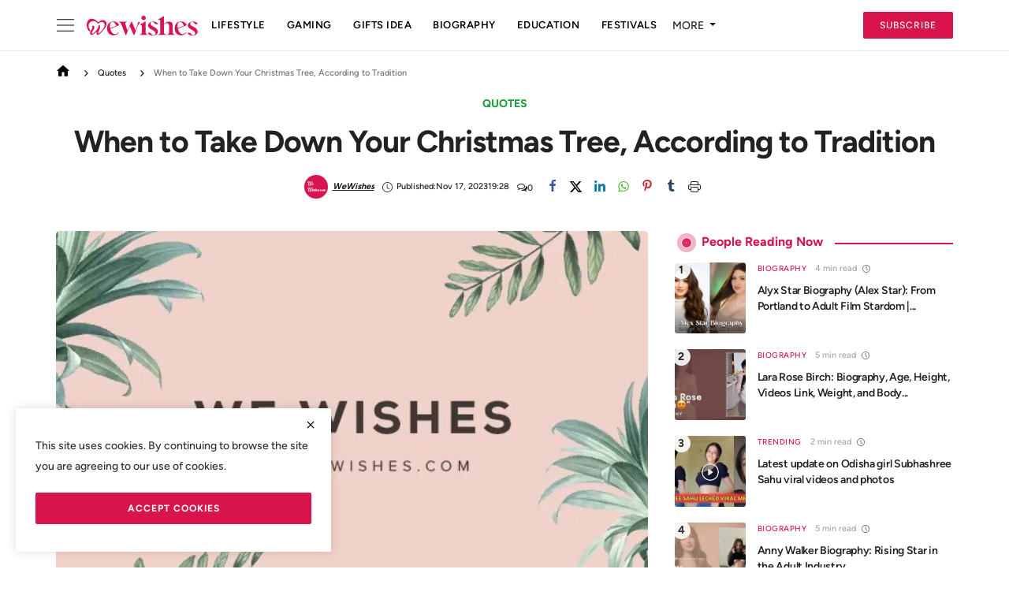

--- FILE ---
content_type: text/html; charset=UTF-8
request_url: https://www.wewishes.com/when-to-take-down-your-christmas-tree-according-to-tradition
body_size: 16475
content:
<!DOCTYPE html>
<html lang="en" >
<head>
<meta charset="utf-8">
<meta http-equiv="X-UA-Compatible" content="IE=edge">
<meta name="robots" content="index, follow">
<meta name="viewport" content="width=device-width, initial-scale=1">
<title>When to Take Down Your Christmas Tree, According to Tradition - We Wishes</title>
<meta name="description" content="As the holiday season winds down Christmas clean-up inevitably begins. While the thought of vacuuming a gazillion cookie crumbs and tackling all those d."/>
<meta name="keywords" content="take down christmas tree,when do you take down your christmas tree,when should you take down your christmas tree,when to take christmas tree down"/>
<meta name="author" content="We Wishes"/>
<meta property="og:locale" content="en_US"/>
<meta property="og:site_name" content="We Wishes"/>
<meta name="X-CSRF-TOKEN" content="10b4f7961e13b2477504bd925e47c411"><meta name="apple-mobile-web-app-capable" content="yes">
<meta name="apple-mobile-web-app-status-bar-style" content="#D8144E">
<meta name="apple-mobile-web-app-title" content="When to Take Down Your Christmas Tree, According to Tradition">
<meta itemprop="name" content="When to Take Down Your Christmas Tree, According to Tradition">
<meta itemprop="description" content="As the holiday season winds down Christmas clean-up inevitably begins. While the thought of vacuuming a gazillion cookie crumbs and tackling all those d.">
<meta itemprop="image" content="https://www.wewishes.com/uploads/images/202311/image_870x580_6557717a79fb8.webp">
<meta property="og:type" content="article"/>
<meta property="og:title" content="When to Take Down Your Christmas Tree, According to Tradition"/>
<meta property="og:description" content="As the holiday season winds down Christmas clean-up inevitably begins. While the thought of vacuuming a gazillion cookie crumbs and tackling all those d."/>
<meta property="og:url" content="https://www.wewishes.com/when-to-take-down-your-christmas-tree-according-to-tradition"/>
<meta property="og:image" content="https://www.wewishes.com/uploads/images/202311/image_870x580_6557717a79fb8.webp"/>
<meta property="og:image:width" content="750"/>
<meta property="og:image:height" content="422"/>
<meta property="article:author" content="WeWishes"/>
<meta property="fb:app_id" content=""/>
<meta property="article:published_time" content="2023-11-17 19:28:18"/>
<meta property="article:modified_time" content="2023-11-17 19:28:18"/>
<meta name="twitter:card" content="summary_large_image"/>
<meta name="twitter:site" content="@We Wishes"/>
<meta name="twitter:creator" content="@WeWishes"/>
<meta name="twitter:title" content="When to Take Down Your Christmas Tree, According to Tradition"/>
<meta name="twitter:description" content="As the holiday season winds down Christmas clean-up inevitably begins. While the thought of vacuuming a gazillion cookie crumbs and tackling all those d."/>
<meta name="twitter:image" content="https://www.wewishes.com/uploads/images/202311/image_870x580_6557717a79fb8.webp"/>
<link rel="icon" href="/favicon.ico" sizes="any">
<link rel="canonical" href="https://www.wewishes.com/when-to-take-down-your-christmas-tree-according-to-tradition"/>
<link rel="alternate" href="https://www.wewishes.com/when-to-take-down-your-christmas-tree-according-to-tradition" hreflang="en-US"/>
<link rel="preconnect" href=""><link rel="preconnect" href=""><link rel="preconnect" href=""><link href="https://www.wewishes.com/assets/vendor/bootstrap/css/bootstrap.min.css" rel="stylesheet">
<link href="https://www.wewishes.com/assets/mv/css/icons-2.2.min.css" rel="stylesheet">
<link href="https://www.wewishes.com/assets/mv/css/plugins-2.2.min.css" rel="stylesheet">
<link href="https://www.wewishes.com/assets/mv/css/style-2.2.min.css" rel="stylesheet">
<style>:root {--vr-font-primary:  'Figtree', sans-serif;;--vr-font-secondary:  'Figtree', sans-serif;;--vr-font-tertiary:  Charter, Georgia, Times, serif;;--vr-theme-color: #d8144d;--vr-block-color: #ffffff;--vr-mega-menu-color: #030303;}
.bn-ds-2{width: 336px; height: 280px;}.bn-mb-2{width: 300px; height: 250px;}.bn-ds-5{width: 728px; height: 90px;}.bn-mb-5{width: 300px; height: 250px;}.bn-ds-6{width: 728px; height: 90px;}.bn-mb-6{width: 300px; height: 250px;}.bn-ds-11{width: 336px; height: 280px;}.bn-mb-11{width: 300px; height: 250px;}</style>
<script>var VrConfig = {baseURL: 'https://www.wewishes.com', csrfTokenName: 'csrf_token', sysLangId: '1', authCheck: 0, rtl: false, isRecaptchaEnabled: '0', categorySliderIds: [], textOk: "OK", textCancel: "Cancel", textCorrectAnswer: "Correct Answer", textWrongAnswer: "Wrong Answer"};</script><meta name="rankz-verification" content="Eg0XY5IstDHTV9RP">
<meta name="contconcord"  content="IvzAshWvcLl7sLialEQt3F6m0bPQvpRZ" >
<meta name="p:domain_verify" content="04edf0e39b9fd13d78956410eb6547b7"/>
<meta name="p:domain_verify" content="90b0c9e0e9ce97cc165c42c4663542beb"/>
<meta name="rankz-verification" content="FxvMlHGVN7lgBqPL">
<meta name="google-site-verification" content="UMEQoidrdyw0cxe6B0QgM4hkTa_gvPXsaT3k9qgziMo" />
<meta name="p:domain_verify" content="04edf0e39b9fd13d78956410eb6547b7"/>
<meta name="bm-site-verification" content="e3619bad157a60b2ad2021793e34dd122b971e40">
<meta name='dmca-site-verification' content='YW5oa3VNTVc4b2RXbHg2Z1RWOUhmbVpTemRpaytxL2dZUjZCOTVuVjgvWT01' />
<meta name="p:domain_verify" content="702984004a720eaece84198db6cb306c"/>
<style>
.nav-main .navbar-nav .nav-link { color:#000}.side-nav svg path {fill:#000;} .main-content.post-text table {width:100%}.cookies-warning .btn-custom{font-weight:bold }.subscribe-btn {      background: var(--vr-theme-color);    color: #fff !important;}.post-content img {width:auto;height:auto;}.subscribe-btn:hover {     background:#000 !important;border-color:#000 ;    color: #fff !important;}section-cat-slider .section-content { height:auto;}.post-content .post-text table {     display: inline-block;    overflow: auto;    width: 100%;} .post-content .post-text table tbody {     width: 100%;    display: inline-table;} 
</style></head>
<body class="manojventure">
<//?= loadView('nav/_nav_top'); ?>
<header id="header" >
<div class="nav-main navbar navbar-expand-md"><nav class="container-xl"><button class="side-nav"type="button" aria-label="site navigation" aria-controls="staticBackdrop"data-bs-target="#staticBackdrop"data-bs-toggle="offcanvas"><svg height="24"viewBox="0 0 50 50"width="24"xmlns="http://www.w3.org/2000/svg"x="0px"y="0px"><path d="M 3 9 A 1.0001 1.0001 0 1 0 3 11 L 47 11 A 1.0001 1.0001 0 1 0 47 9 L 3 9 z M 3 24 A 1.0001 1.0001 0 1 0 3 26 L 47 26 A 1.0001 1.0001 0 1 0 47 24 L 3 24 z M 3 39 A 1.0001 1.0001 0 1 0 3 41 L 47 41 A 1.0001 1.0001 0 1 0 47 39 L 3 39 z"></path></svg></button><div class="offcanvas offcanvas-start"aria-labelledby="staticBackdropLabel"data-bs-backdrop="static"id="staticBackdrop"tabindex="-1"><div class="offcanvas-body"><div class="w-100"><div class="search-box"><a href="https://www.wewishes.com/find"><svg height="20"viewBox="0 0 24 24"width="20"xmlns="http://www.w3.org/2000/svg"fill="none"stroke="currentColor"stroke-linecap="round"stroke-linejoin="round"stroke-width="2"><circle cx="11"cy="11"r="8"></circle><line x1="21"x2="16.65"y1="21"y2="16.65"></line></svg>Search</a><button class="btn-close"type="button"aria-label="Close"data-bs-dismiss="offcanvas"></button></div><ul class="left-nav left-navbar-nav mt-4"><li class="nav-item"><a href="https://www.wewishes.com/special-day"class="nav-link">Special Days</a></li><li class="nav-item"><a href="https://www.wewishes.com/education"class="nav-link">Education</a></li><li class="nav-item dropdown"><a href="#"class="nav-link d-flex dropdown-toggle justify-content-between"aria-expanded="true"aria-haspopup="true"data-bs-toggle="dropdown"role="button"><span>Lifestyle</span><i class="icon-arrow-down"></i></a><ul class="dropdown-menu menu-sub-items"><li class="nav-item"><a href="https://www.wewishes.com/lifestyle"class="nav-link">All</a></li><li class="nav-item"><a href="https://www.wewishes.com/lifestyle/relationships"class="nav-link">Relationships</a></li><li class="nav-item"><a href="https://www.wewishes.com/lifestyle/celebrity"class="nav-link">Celebrity</a></li><li class="nav-item"><a href="https://www.wewishes.com/lifestyle/happy-birthday-wishes"class="nav-link">Happy Birthday Wishes</a></li><li class="nav-item"><a href="https://www.wewishes.com/lifestyle/romantic-messages"class="nav-link">Romantic Messages</a></li><li class="nav-item"><a href="https://www.wewishes.com/lifestyle/spiritual"class="nav-link">Spiritual</a></li><li class="nav-item"><a href="https://www.wewishes.com/lifestyle/event"class="nav-link">Event</a></li><li class="nav-item"><a href="https://www.wewishes.com/lifestyle/skin-care"class="nav-link">Skin Care</a></li><li class="nav-item"><a href="https://www.wewishes.com/lifestyle/love-messages"class="nav-link">Love Messages</a></li><li class="nav-item"><a href="https://www.wewishes.com/lifestyle/diwali"class="nav-link">Diwali</a></li><li class="nav-item"><a href="https://www.wewishes.com/lifestyle/relationship"class="nav-link">Relationship</a></li><li class="nav-item"><a href="https://www.wewishes.com/lifestyle/zakir-khan"class="nav-link">Zakir khan</a></li></ul></li><li class="nav-item dropdown"><a href="#"class="nav-link d-flex dropdown-toggle justify-content-between"aria-expanded="true"aria-haspopup="true"data-bs-toggle="dropdown"role="button"><span>Biography</span><i class="icon-arrow-down"></i></a><ul class="dropdown-menu menu-sub-items"><li class="nav-item"><a href="https://www.wewishes.com/Biography"class="nav-link">All</a></li><li class="nav-item"><a href="https://www.wewishes.com/Biography/onlyfans-model"class="nav-link">OnlyFans Model</a></li><li class="nav-item"><a href="https://www.wewishes.com/Biography/tiktokers"class="nav-link">TikTokers</a></li><li class="nav-item"><a href="https://www.wewishes.com/Biography/youtubers"class="nav-link">YouTubers</a></li></ul></li><li class="nav-item dropdown"><a href="#"class="nav-link d-flex dropdown-toggle justify-content-between"aria-expanded="true"aria-haspopup="true"data-bs-toggle="dropdown"role="button"><span>Blog</span><i class="icon-arrow-down"></i></a><ul class="dropdown-menu menu-sub-items"><li class="nav-item"><a href="https://www.wewishes.com/blog"class="nav-link">All</a></li><li class="nav-item"><a href="https://www.wewishes.com/blog/jobs"class="nav-link">Jobs</a></li><li class="nav-item"><a href="https://www.wewishes.com/blog/insurance"class="nav-link">Insurance</a></li><li class="nav-item"><a href="https://www.wewishes.com/blog/trading"class="nav-link">Trading</a></li><li class="nav-item"><a href="https://www.wewishes.com/blog/Automobile"class="nav-link">Auto</a></li></ul></li><li class="nav-item"><a href="https://www.wewishes.com/dialogues"class="nav-link">Dialogues</a></li><li class="nav-item"><a href="https://www.wewishes.com/festival-events"class="nav-link">Festival &amp; Events</a></li><li class="nav-item"><a href="https://www.wewishes.com/tech"class="nav-link">Technology</a></li><li class="nav-item"><a href="https://www.wewishes.com/sex-and-relationships"class="nav-link">Sex and Relationships</a></li><li class="nav-item dropdown"><a href="#"class="nav-link d-flex dropdown-toggle justify-content-between"aria-expanded="true"aria-haspopup="true"data-bs-toggle="dropdown"role="button"><span>Gaming</span><i class="icon-arrow-down"></i></a><ul class="dropdown-menu menu-sub-items"><li class="nav-item"><a href="https://www.wewishes.com/gaming"class="nav-link">All</a></li><li class="nav-item"><a href="https://www.wewishes.com/gaming/casino-betting"class="nav-link">Casino &amp; Betting</a></li></ul></li><li class="nav-item dropdown"><a href="#"class="nav-link d-flex dropdown-toggle justify-content-between"aria-expanded="true"aria-haspopup="true"data-bs-toggle="dropdown"role="button"><span>Quotes</span><i class="icon-arrow-down"></i></a><ul class="dropdown-menu menu-sub-items"><li class="nav-item"><a href="https://www.wewishes.com/quotes"class="nav-link">All</a></li><li class="nav-item"><a href="https://www.wewishes.com/quotes/motivation"class="nav-link">Motivation</a></li></ul></li><li class="nav-item"><a href="https://www.wewishes.com/gift-ideas"class="nav-link">Gift Ideas</a></li><li class="nav-item"><a href="https://www.wewishes.com/finance"class="nav-link">Finance</a></li><li class="nav-item"><a href="https://www.wewishes.com/Gallery"class="nav-link">Gallery</a></li><li class="nav-item"><a href="https://www.wewishes.com/article"class="nav-link">Article</a></li><li class="nav-item dropdown"><a href="#"class="nav-link d-flex dropdown-toggle justify-content-between"aria-expanded="true"aria-haspopup="true"data-bs-toggle="dropdown"role="button"><span>Fashion</span><i class="icon-arrow-down"></i></a><ul class="dropdown-menu menu-sub-items"><li class="nav-item"><a href="https://www.wewishes.com/fashion"class="nav-link">All</a></li><li class="nav-item"><a href="https://www.wewishes.com/fashion/shopping"class="nav-link">Shopping</a></li></ul></li><li class="nav-item"><a href="https://www.wewishes.com/trending"class="nav-link">Trending</a></li><li class="nav-item"><a href="https://www.wewishes.com/crypto"class="nav-link">Crypto</a></li><li class="nav-item dropdown"><a href="#"class="nav-link d-flex dropdown-toggle justify-content-between"aria-expanded="true"aria-haspopup="true"data-bs-toggle="dropdown"role="button"><span>Entertainment</span><i class="icon-arrow-down"></i></a><ul class="dropdown-menu menu-sub-items"><li class="nav-item"><a href="https://www.wewishes.com/entertainment"class="nav-link">All</a></li><li class="nav-item"><a href="https://www.wewishes.com/entertainment/bollywood"class="nav-link">Bollywood</a></li></ul></li><li class="nav-item"><a href="https://www.wewishes.com/business"class="nav-link">Business</a></li><li class="nav-item"><a href="https://www.wewishes.com/health"class="nav-link">Health</a></li><li class="nav-item"><a href="contact"class="nav-link">Contact</a></li><li class="nav-item"><a href="newsletter"class="nav-link">Newsletter</a></li><li class="nav-item"><a href="advertise-online"class="nav-link">Advertise Online</a></li><li class="nav-item dropdown"><a href="#"class="nav-link d-flex dropdown-toggle justify-content-between"aria-expanded="true"aria-haspopup="true"data-bs-toggle="dropdown"role="button"><span>Follow</span><i class="icon-arrow-down"></i></a><ul class="dropdown-menu menu-sub-items"><li class="nav-item"><a href="https://news.google.com/publications/CAAqBwgKMKTztgswsY7OAw"class="nav-link">Google News</a></li><li class="nav-item"><a href="https://www.instagram.com/we_wishes"class="nav-link">Instagram</a></li><li class="nav-item"><a href="https://in.pinterest.com/wewishes/"class="nav-link">Pinterest</a></li><li class="nav-item"><a href="https://twitter.com/wewishes"class="nav-link">Twitter</a></li><li class="nav-item"><a href="https://www.facebook.com/wewishes"class="nav-link">Facebook</a></li></ul></li><li class="nav-item"><a href="https://www.wewishes.com/sitemap.xml"class="nav-link">Sitemap</a></li></ul><div class="social-sidebar"><h5>Connect with us</h5><ul><li><a class="facebook" href="https://www.facebook.com/we_wishes" rel="noopener nofollow" target="_blank" aria-label="facebook"><i class="icon-facebook"></i></a></li>    <li><a class="twitter" href="https://twitter.com/we_wishes" rel="noopener nofollow" target="_blank" aria-label="twitter"><i class="icon-twitter"></i></a></li>    <li><a class="pinterest" href="https://in.pinterest.com/wewishes/" rel="noopener nofollow" target="_blank" aria-label="pinterest"><i class="icon-pinterest"></i></a></li>    <li><a class="instagram" href="https://www.instagram.com/we_wishes/" rel="noopener nofollow" target="_blank" aria-label="instagram"><i class="icon-instagram"></i></a></li>    <li><a class="vk" href="https://whatsapp.com/channel/0029VaDz8mb8V0twUxHGmW1K" rel="noopener nofollow" target="_blank" aria-label="vk"><i class="icon-vk"></i></a></li>    <li><a class="telegram" href="https://t.me/wewishes" rel="noopener nofollow" target="_blank" aria-label="telegram"><i class="icon-telegram"></i></a></li>    <li><a class="youtube" href="https://www.youtube.com/c/WeWishes" rel="noopener nofollow" target="_blank" aria-label="youtube"><i class="icon-youtube"></i></a></li>     <li><a class="rss" href="https://www.wewishes.com/rss-feeds" aria-label="rss"><i class="icon-rss"></i></a></li>
</ul></div><footer class="sidepanel-footer-container"><a href="https://www.wewishes.com/privacy-policy"class="links"rel="noopener"target="_blank">Privacy Notice</a><a href="https://www.wewishes.com/terms-conditions"class="links"rel="noopener"target="_blank">Terms Of Use</a></footer></div></div></div>
<a href="https://www.wewishes.com" class="navbar-brand p-0">
<img src="https://www.wewishes.com/uploads/logo/logo_65563c29cae296-81157551.svg" alt="logo" class="logo" width="180" height="30">
</a>
<div class="collapse navbar-collapse">
<ul class="navbar-nav navbar-left display-flex align-items-center">
<li class="nav-item"> <a class="nav-link" href="https://www.wewishes.com/lifestyle">Lifestyle</a></li>
<li class="nav-item"><a class="nav-link" href="https://www.wewishes.com/gaming">Gaming</a> </li>
<li class="nav-item"><a class="nav-link" href="https://www.wewishes.com/gift-ideas">Gifts Idea</a> </li>
<li class="nav-item"><a class="nav-link" href="https://www.wewishes.com/biography">Biography</a> </li>
<li class="nav-item"><a class="nav-link" href="https://www.wewishes.com/education">Education</a> </li>
<li class="nav-item"><a class="nav-link" href="https://www.wewishes.com/festival-events">Festivals</a> </li>
<li class="dropdown relative"><a class="dropdown-toggle dropdown-more-icon" data-toggle="dropdown" href="#">MORE <i class="icon-ellipsis-h"></i></a><ul class="dropdown-menu  p-2 dropdown-more dropdown-top">
<li class="dropdown-more-item"><a class="nav-item p-0" href="https://www.wewishes.com/wish">Create Name Wishes</a></li>
<li class="dropdown-more-item"><a class="nav-item p-0" href="https://www.wewishes.com/photo-editor/">Free Photo Editor</a></li>
<li class="dropdown-more-item"><a class="nav-item p-0" href="https://www.wewishes.com/Card-Maker/">Card Maker Free</a></li></ul></li>
</ul><hr class="d-md-none text-white-50"><ul class="navbar-nav navbar-right flex-row flex-wrap align-items-center ms-md-auto"><li class="nav-item col-6 col-lg-auto p-0 position-relative"><a href="https://www.wewishes.com/newsletter" class="btn btn-md btn-custom subscribe-btn">Subscribe</a></li></ul></div></nav></div><div class="header-mobile-container"><div class="fixed-top"><div class="header-mobile"><div class="d-flex align-items-center">
<button type="button" class="menu-button mobile-menu-button" aria-label="menu">
<svg xmlns="http://www.w3.org/2000/svg" fill="currentColor" stroke="#222222" stroke-width="2" height="30" width="24" viewBox="0 0 24 24"><line x1="2" y1="4" x2="22" y2="4"></line><line x1="2" y1="11" x2="22" y2="11"></line><line x1="2" y1="18" x2="22" y2="18"></line>
</svg></button><div class="mobile-logo"><a href="https://www.wewishes.com"><img src="https://www.wewishes.com/uploads/logo/logo_65563c29cae296-81157551.svg" alt="logo" class="logo" width="150" height="50"></a></div><div class="mobile-sub"><a href="https://www.wewishes.com/newsletter" class="btn btn-md btn-custom subscribe-btn">Subscribe</a></div></div></div><div class="slide-mobile-menu">
<ul class="nav">
<li class="nav-item"> <a class="nav-link" href="https://www.wewishes.com/lifestyle">Lifestyle</a></li>
<li class="nav-item"><a class="nav-link" href="https://www.wewishes.com/gaming">Gaming</a> </li>
<li class="nav-item"><a class="nav-link" href="https://www.wewishes.com/gift-ideas">Gifts Idea</a> </li>
<li class="nav-item"><a class="nav-link" href="https://www.wewishes.com/biography">Biography</a> </li>
<li class="nav-item"><a class="nav-link" href="https://www.wewishes.com/education">Education</a> </li>
<li class="nav-item"><a class="nav-link" href="https://www.wewishes.com/festival-events">Festival & Events</a> </li>
<li class="nav-item"><a class="nav-link" href="https://www.wewishes.com/tech">Technology</a> </li> </ul> </div>
<div class="nav-mobile"id="navMobile"><div class="nav-mobile-inner"><div class="row"><div class="col-12 m-b-15"></div></div><div class="row"><div class="col-12 mb-3"><div class="search-box"><a href="https://www.wewishes.com/find"><svg height="20" viewBox="0 0 24 24" width="20" xmlns="http://www.w3.org/2000/svg" fill="none" stroke="currentColor" stroke-linecap="round" stroke-linejoin="round" stroke-width="2"><circle cx="11" cy="11" r="8"></circle><line x1="21" x2="16.65" y1="21" y2="16.65"></line></svg> <span>Search</span></a></div><ul class="nav navbar-nav"><li class="nav-item"><a class="nav-link"href="https://www.wewishes.com/special-day">Special Days</a></li><li class="nav-item"><a class="nav-link"href="https://www.wewishes.com/education">Education</a></li><li class="nav-item dropdown"><a class="nav-link dropdown-toggle d-flex justify-content-between"href="#"data-bs-toggle="dropdown"aria-expanded="true"role="button"aria-haspopup="true"><span>Lifestyle</span><i class="icon-arrow-down"></i></a><ul class="dropdown-menu menu-sub-items"><li class="nav-item"><a class="nav-link"href="https://www.wewishes.com/lifestyle">All</a></li><li class="nav-item"><a class="nav-link"href="https://www.wewishes.com/lifestyle/relationships">Relationships</a></li><li class="nav-item"><a class="nav-link"href="https://www.wewishes.com/lifestyle/celebrity">Celebrity</a></li><li class="nav-item"><a class="nav-link"href="https://www.wewishes.com/lifestyle/happy-birthday-wishes">Happy Birthday Wishes</a></li><li class="nav-item"><a class="nav-link"href="https://www.wewishes.com/lifestyle/romantic-messages">Romantic Messages</a></li><li class="nav-item"><a class="nav-link"href="https://www.wewishes.com/lifestyle/spiritual">Spiritual</a></li><li class="nav-item"><a class="nav-link"href="https://www.wewishes.com/lifestyle/event">Event</a></li><li class="nav-item"><a class="nav-link"href="https://www.wewishes.com/lifestyle/skin-care">Skin Care</a></li><li class="nav-item"><a class="nav-link"href="https://www.wewishes.com/lifestyle/love-messages">Love Messages</a></li><li class="nav-item"><a class="nav-link"href="https://www.wewishes.com/lifestyle/diwali">Diwali</a></li><li class="nav-item"><a class="nav-link"href="https://www.wewishes.com/lifestyle/relationship">Relationship</a></li><li class="nav-item"><a class="nav-link"href="https://www.wewishes.com/lifestyle/zakir-khan">Zakir khan</a></li></ul></li><li class="nav-item dropdown"><a class="nav-link dropdown-toggle d-flex justify-content-between"href="#"data-bs-toggle="dropdown"aria-expanded="true"role="button"aria-haspopup="true"><span>Biography</span><i class="icon-arrow-down"></i></a><ul class="dropdown-menu menu-sub-items"><li class="nav-item"><a class="nav-link"href="https://www.wewishes.com/Biography">All</a></li><li class="nav-item"><a class="nav-link"href="https://www.wewishes.com/Biography/onlyfans-model">OnlyFans Model</a></li><li class="nav-item"><a class="nav-link"href="https://www.wewishes.com/Biography/tiktokers">TikTokers</a></li><li class="nav-item"><a class="nav-link"href="https://www.wewishes.com/Biography/youtubers">YouTubers</a></li></ul></li><li class="nav-item dropdown"><a class="nav-link dropdown-toggle d-flex justify-content-between"href="#"data-bs-toggle="dropdown"aria-expanded="true"role="button"aria-haspopup="true"><span>Blog</span><i class="icon-arrow-down"></i></a><ul class="dropdown-menu menu-sub-items"><li class="nav-item"><a class="nav-link"href="https://www.wewishes.com/blog">All</a></li><li class="nav-item"><a class="nav-link"href="https://www.wewishes.com/blog/jobs">Jobs</a></li><li class="nav-item"><a class="nav-link"href="https://www.wewishes.com/blog/insurance">Insurance</a></li><li class="nav-item"><a class="nav-link"href="https://www.wewishes.com/blog/trading">Trading</a></li><li class="nav-item"><a class="nav-link"href="https://www.wewishes.com/blog/Automobile">Auto</a></li></ul></li><li class="nav-item"><a class="nav-link"href="https://www.wewishes.com/dialogues">Dialogues</a></li><li class="nav-item"><a class="nav-link"href="https://www.wewishes.com/festival-events">Festival &amp; Events</a></li><li class="nav-item"><a class="nav-link"href="https://www.wewishes.com/tech">Technology</a></li><li class="nav-item"><a class="nav-link"href="https://www.wewishes.com/sex-and-relationships">Sex and Relationships</a></li><li class="nav-item dropdown"><a class="nav-link dropdown-toggle d-flex justify-content-between"href="#"data-bs-toggle="dropdown"aria-expanded="true"role="button"aria-haspopup="true"><span>Gaming</span><i class="icon-arrow-down"></i></a><ul class="dropdown-menu menu-sub-items"><li class="nav-item"><a class="nav-link"href="https://www.wewishes.com/gaming">All</a></li><li class="nav-item"><a class="nav-link"href="https://www.wewishes.com/gaming/casino-betting">Casino &amp; Betting</a></li></ul></li><li class="nav-item dropdown"><a class="nav-link dropdown-toggle d-flex justify-content-between"href="#"data-bs-toggle="dropdown"aria-expanded="true"role="button"aria-haspopup="true"><span>Quotes</span><i class="icon-arrow-down"></i></a><ul class="dropdown-menu menu-sub-items"><li class="nav-item"><a class="nav-link"href="https://www.wewishes.com/quotes">All</a></li><li class="nav-item"><a class="nav-link"href="https://www.wewishes.com/quotes/motivation">Motivation</a></li></ul></li><li class="nav-item"><a class="nav-link"href="https://www.wewishes.com/gift-ideas">Gift Ideas</a></li><li class="nav-item"><a class="nav-link"href="https://www.wewishes.com/finance">Finance</a></li><li class="nav-item"><a class="nav-link"href="https://www.wewishes.com/Gallery">Gallery</a></li><li class="nav-item"><a class="nav-link"href="https://www.wewishes.com/article">Article</a></li><li class="nav-item dropdown"><a class="nav-link dropdown-toggle d-flex justify-content-between"href="#"data-bs-toggle="dropdown"aria-expanded="true"role="button"aria-haspopup="true"><span>Fashion</span><i class="icon-arrow-down"></i></a><ul class="dropdown-menu menu-sub-items"><li class="nav-item"><a class="nav-link"href="https://www.wewishes.com/fashion">All</a></li><li class="nav-item"><a class="nav-link"href="https://www.wewishes.com/fashion/shopping">Shopping</a></li></ul></li><li class="nav-item"><a class="nav-link"href="https://www.wewishes.com/trending">Trending</a></li><li class="nav-item"><a class="nav-link"href="https://www.wewishes.com/crypto">Crypto</a></li><li class="nav-item dropdown"><a class="nav-link dropdown-toggle d-flex justify-content-between"href="#"data-bs-toggle="dropdown"aria-expanded="true"role="button"aria-haspopup="true"><span>Entertainment</span><i class="icon-arrow-down"></i></a><ul class="dropdown-menu menu-sub-items"><li class="nav-item"><a class="nav-link"href="https://www.wewishes.com/entertainment">All</a></li><li class="nav-item"><a class="nav-link"href="https://www.wewishes.com/entertainment/bollywood">Bollywood</a></li></ul></li><li class="nav-item"><a class="nav-link"href="https://www.wewishes.com/business">Business</a></li><li class="nav-item"><a class="nav-link"href="https://www.wewishes.com/health">Health</a></li><li class="nav-item"><a class="nav-link"href="contact">Contact</a></li><li class="nav-item"><a class="nav-link"href="newsletter">Newsletter</a></li><li class="nav-item"><a class="nav-link"href="advertise-online">Advertise Online</a></li><li class="nav-item dropdown"><a class="nav-link dropdown-toggle d-flex justify-content-between"href="#"data-bs-toggle="dropdown"aria-expanded="true"role="button"aria-haspopup="true"><span>Follow</span><i class="icon-arrow-down"></i></a><ul class="dropdown-menu menu-sub-items"><li class="nav-item"><a class="nav-link"href="https://news.google.com/publications/CAAqBwgKMKTztgswsY7OAw">Google News</a></li><li class="nav-item"><a class="nav-link"href="https://www.instagram.com/we_wishes">Instagram</a></li><li class="nav-item"><a class="nav-link"href="https://in.pinterest.com/wewishes/">Pinterest</a></li><li class="nav-item"><a class="nav-link"href="https://twitter.com/wewishes">Twitter</a></li><li class="nav-item"><a class="nav-link"href="https://www.facebook.com/wewishes">Facebook</a></li></ul></li><li class="nav-item"><a class="nav-link"href="https://www.wewishes.com/sitemap.xml">Sitemap</a></li></ul></div><div class="col-4"><form action="https://www.wewishes.com/switch-dark-mode"method="post"><input type="hidden" name="csrf_token" value="10b4f7961e13b2477504bd925e47c411"><input name="back_url"type="hidden"value="https://www.wewishes.com/when-to-take-down-your-christmas-tree-according-to-tradition"></form></div></div></div></div><div class="overlay-bg"id="overlay_bg"></div></header>

<div id="modalNewsletter" class="modal fade modal-newsletter" role="dialog">
    <div class="modal-dialog modal-lg modal-dialog-centered">
        <div class="modal-content">
            <div class="modal-body">
                <button type="button" class="btn-close" data-bs-dismiss="modal" aria-label="Close"></button>
                <h5 class="modal-title">Join Our Newsletter</h5>
                <p class="modal-desc">Join our subscribers list to get the latest news, updates and special offers directly in your inbox</p>
                <form id="form_newsletter_modal" class="form-newsletter needs-validation" data-form-type="modal">
                    <div class="mb-3">
                        <div class="modal-newsletter-inputs">
                            <input type="email" name="email" class="form-control form-input newsletter-input" placeholder="Email" required>
                            <button type="submit" id="btn_modal_newsletter" class="btn">Subscribe</button>
                        </div>
                    </div>
                    <input type="text" name="url">
                    <div id="modal_newsletter_response" class="text-center modal-newsletter-response">
                        <div class="form-group text-center m-b-0 text-close">
                            <button type="button" class="text-close" data-dismiss="modal">No, thanks</button>
                        </div>
                    </div>
                </form>
            </div>
        </div>
    </div>
</div><section class="section section-page">
    <div class="container-xl">
        <div class="row">
            <div class="col-md-12 post-content single-top">
                <div class="d-flex align-items-center justify-content-center mb-3">
                    <div class="bd-highlight edit-btn ms-auto">
                                            </div>
                </div>
<nav aria-label="breadcrumb">
    <ol class="breadcrumb">
        <li class="breadcrumb-item">
            <a href="https://www.wewishes.com">
                <svg height="18" viewBox="0 0 24 24" width="18" title="Home">
                    <path d="M12 2.1L1 12h3v9h6v-7h4v7h6v-9h3L12 2.1z"></path>
                </svg>
            </a>
        </li>
                <li class="breadcrumb-item">
            <a href="https://www.wewishes.com/quotes">
                <span class="nav-g">
                    <svg height="24" viewBox="0 0 24 24" width="24" fill="none">
                        <path d="M10.951 8L10 8.94 13.09 12 10 15.06l.951.94L15 12l-4.049-4z" fill="#171717"></path>
                    </svg>
                </span>
                Quotes            </a>
        </li>
                <li class="active breadcrumb-item">
            <span class="nav-g">
                <svg height="24" viewBox="0 0 24 24" width="24" fill="none">
                    <path d="M10.951 8L10 8.94 13.09 12 10 15.06l.951.94L15 12l-4.049-4z" fill="#171717"></path>
                </svg>
            </span>
            When to Take Down Your Christmas Tree, According to Tradition        </li>
    </ol>
</nav>

<script type="application/ld+json">
{
    "@context": "https://schema.org",
    "@type": "BreadcrumbList",
    "itemListElement": [
        {
            "@type": "ListItem",
            "position": 1,
            "name": "Home",
            "item": "https://www.wewishes.com"
        },
                {
            "@type": "ListItem",
            "position": 2,
            "name": "Quotes",
            "item": "https://www.wewishes.com/quotes"
        },                {
            "@type": "ListItem",
            "position": 3,
            "name": "When to Take Down Your Christmas Tree, According to Tradition",
            "item": ""
        }            ]
}
</script>
   <div class="bd-highlight"><a href="https://www.wewishes.com/quotes"><span class="badge badge-category"style="color:#12a035">Quotes</span></a>
                </div>
                <h1 class="post-title">When to Take Down Your Christmas Tree, According to Tradition</h1>
                <div class="d-flex align-items-center justify-content-center post-details-meta single-p">
                                        <div class="item-meta item-meta-author"><a href="https://www.wewishes.com/profile/wewishes"><img alt="WeWishes profile photo"src="https://www.wewishes.com/uploads/profile/202311/avatar_1_6555bab45b463.webp"height="24"width="24"><span>WeWishes</span></a>
                    </div>
                                        <div class="item-meta item-meta-date">
                        <svg height="13" viewBox="0 0 16 16" width="13" fill="currentColor" xmlns="http://www.w3.org/2000/svg" class="bi bi-clock">
                            <path d="M8 3.5a.5.5 0 0 0-1 0V9a.5.5 0 0 0 .252.434l3.5 2a.5.5 0 0 0 .496-.868L8 8.71V3.5z" />
                            <path d="M8 16A8 8 0 1 0 8 0a8 8 0 0 0 0 16zm7-8A7 7 0 1 1 1 8a7 7 0 0 1 14 0z" />
                        </svg> <span>Published:Nov 17, 202319:28</span>
                    </div>
                                        <div class="item-meta item-meta-comment">
                        <span><i class="icon-comment"></i>0</span>
                                            </div>
                    <div class="d-flex post-share-buttons">
                         <div class="btn-share"><a href="#" target="_blank" rel="noopener nofollow" title="Facebook" aria-label="Facebook" onclick="window.open('https://www.facebook.com/sharer/sharer.php?u=https%3A%2F%2Fwww.wewishes.com%2Fwhen-to-take-down-your-christmas-tree-according-to-tradition', 'Share This Post', 'width=640,height=450');return false" class="color-facebook"><i class="icon-facebook"></i></a></div><div class="btn-share"><a target="_blank" href="#" rel="noopener nofollow" title="twitter" aria-label="twitter" onclick="window.open('https://twitter.com/share?url=https%3A%2F%2Fwww.wewishes.com%2Fwhen-to-take-down-your-christmas-tree-according-to-tradition&amp;text=When+to+Take+Down+Your+Christmas+Tree%2C+According+to+Tradition', 'Share This Post', 'width=640,height=450');return false" class="color-twitter"><svg xmlns="http://www.w3.org/2000/svg" id="body_1" width="19" height="14"><g transform="matrix(0.61290324 0 0 0.6086956 0 0)"><g transform="matrix(0.0496976 0 0 0.0496976 2.7774148 -0)"><path d="M403.229 0L481.735 0L310.219 196.04L512 462.799L354.002 462.799L230.261 301.007L88.669 462.799L10.109001 462.799L193.564 253.11601L0 0L161.999 0L273.85498 147.88L403.229 0zM375.673 415.805L419.178 415.805L138.363 44.527L91.68301 44.527L375.673 415.80502z" stroke="none" fill="#000000" fill-rule="nonzero" /></g></g></svg></a></div><div class="btn-share"><a href="#" target="_blank" rel="noopener nofollow" title="linkedin" aria-label="linkedin" onclick="window.open('http://www.linkedin.com/shareArticle?mini=true&amp;url=https%3A%2F%2Fwww.wewishes.com%2Fwhen-to-take-down-your-christmas-tree-according-to-tradition', 'Share This Post', 'width=640,height=450');return false" class="color-linkedin"><i class="icon-linkedin"></i></a></div><div class="btn-share"><a target="_blank" rel="noopener nofollow" title="whatsapp" aria-label="whatsapp" href="https://api.whatsapp.com/send?text=When+to+Take+Down+Your+Christmas+Tree%2C+According+to+Tradition - https%3A%2F%2Fwww.wewishes.com%2Fwhen-to-take-down-your-christmas-tree-according-to-tradition" class="color-whatsapp" target="_blank"><i class="icon-whatsapp"></i></a></div><div class="btn-share"><a target="_blank" href="#" rel="noopener nofollow" title="pinterest" aria-label="pinterest" onclick="window.open('http://pinterest.com/pin/create/button/?url=https%3A%2F%2Fwww.wewishes.com%2Fwhen-to-take-down-your-christmas-tree-according-to-tradition&amp;media=https://www.wewishes.com/uploads/images/202311/image_870x_6557717c0cb99.webp', 'Share This Post', 'width=640,height=450');return false" class="color-pinterest"><i class="icon-pinterest"></i></a></div><div class="btn-share"><a target="_blank" rel="noopener nofollow" title="tumblr" aria-label="tumblr"  href="#" onclick="window.open('http://www.tumblr.com/share/link?url=https%3A%2F%2Fwww.wewishes.com%2Fwhen-to-take-down-your-christmas-tree-according-to-tradition&amp;title=When+to+Take+Down+Your+Christmas+Tree%2C+According+to+Tradition', 'Share This Post', 'width=640,height=450');return false" class="color-tumblr"><i class="icon-tumblr"></i></a></div><div class="btn-share ms-auto"><div class="btn-inner"><a aria-label="print" href="#" id="print_post" data-bs-toggle="tooltip" data-bs-placement="bottom" title=""><svg xmlns="http://www.w3.org/2000/svg" width="16" height="16" fill="currentColor" class="bi bi-printer" viewBox="0 0 16 16"><path d="M2.5 8a.5.5 0 1 0 0-1 .5.5 0 0 0 0 1z"></path><path d="M5 1a2 2 0 0 0-2 2v2H2a2 2 0 0 0-2 2v3a2 2 0 0 0 2 2h1v1a2 2 0 0 0 2 2h6a2 2 0 0 0 2-2v-1h1a2 2 0 0 0 2-2V7a2 2 0 0 0-2-2h-1V3a2 2 0 0 0-2-2H5zM4 3a1 1 0 0 1 1-1h6a1 1 0 0 1 1 1v2H4V3zm1 5a2 2 0 0 0-2 2v1H2a1 1 0 0 1-1-1V7a1 1 0 0 1 1-1h12a1 1 0 0 1 1 1v3a1 1 0 0 1-1 1h-1v-1a2 2 0 0 0-2-2H5zm7 2v3a1 1 0 0 1-1 1H5a1 1 0 0 1-1-1v-3a1 1 0 0 1 1-1h6a1 1 0 0 1 1 1z"></path></svg></a></div></div>                    </div>
                </div>
            </div>
            <div class="col-md-12 col-lg-8">
                <div class="post-content">
                    <div class="single-img">
                        <div class="post-image">
                            <div class="post-image-inner">
                                <img alt="When to Take Down Your Christmas Tree, According to Tradition" title="When to Take Down Your Christmas Tree, According to Tradition" src="https://www.wewishes.com/uploads/images/202311/image_870x580_6557717a79fb8.webp" class="center-image img-responsive">
                                                                <figcaption class="img-description">
                                    we wish</figcaption>
                                                                                            </div>
                        </div>
                    </div>
                   
                                <div class="container container-bn container-bn-ds ">
                <div class="row">
                    <div class="bn-content">
                        <div class="bn-inner bn-ds-9">
                            <center><ins class="adsbygoogle"
     style="display:inline-block;width:728px;height:90px"
     data-ad-client="ca-pub-4491096373250905"
     data-ad-slot="9073075125"></ins>
</center>                        </div>
                    </div>
                </div>
            </div>
                    <div class="container container-bn container-bn-mb ">
                <div class="row">
                    <div class="bn-content">
                        <div class="bn-inner bn-mb-9">
                            <center><ins class="adsbygoogle"
     style="display:inline-block;width:300px;height:250px"
     data-ad-client="ca-pub-4491096373250905"
     data-ad-slot="9073075125"></ins>
</center>                        </div>
                    </div>
                </div>
            </div>
                            <div class="mt-4 main-content post-text">
                          
<br><div>
			<p class="body-text"><a class="body-link"/>As the holiday season winds down, <a class="body-link" href="https://www.goodhousekeeping.com/holidays/christmas-ideas/g3086/christmas-tree-ornament-organization/" target="_blank" data-vars-ga-outbound-link="https://www.goodhousekeeping.com/holidays/christmas-ideas/g3086/christmas-tree-ornament-organization/" rel="noopener noreferrer">Christmas clean-up</a> inevitably begins. While the thought of vacuuming a gazillion <a class="body-link" href="https://www.goodhousekeeping.com/best-christmas-cookies-recipes/" target="_blank" data-vars-ga-outbound-link="https://www.goodhousekeeping.com/best-christmas-cookies-recipes/" rel="noopener noreferrer">cookie crumbs</a> and tackling all those dirty dishes can be daunting, figuring out when to take down the Christmas tree might just be the toughest task of them all.  


<p class="body-text">If you find yourself stumped over this very question year after year, consider letting tradition be your guide — and don't let the "how long is too long" debate take over yet another <a class="body-link" href="https://www.goodhousekeeping.com/holidays/christmas-ideas/g29073023/easy-christmas-dinner-ideas/" target="_blank" data-vars-ga-outbound-link="https://www.goodhousekeeping.com/holidays/christmas-ideas/g29073023/easy-christmas-dinner-ideas/" rel="noopener noreferrer">Christmas dinner</a>. Dating back to the 4th century, many Christians have marked the <a class="body-link" href="https://go.redirectingat.com/?id=74968X1525078&xs=1&url=https%3A%2F%2Fwww.telegraph.co.uk%2Fculture%2Fmusic%2Fmusic-festivals%2F12082544%2FWhat-is-Epiphany-Here-are-10-facts-about-the-history-and-meaning-of-Three-Kings-Day.html&sref=https%3A%2F%2Fwww.goodhousekeeping.com%2Fholidays%2Fchristmas-ideas%2Fa25670448%2Ftake-christmas-tree-down%2F%3Fpre%3Dholidays%252Fchristmas-ideas%252F%26prefix%3Da%26id%3D25670448%26del%3D%26variantId%3D%26post%3D%252Ftake-christmas-tree-down" target="_blank" data-vars-ga-outbound-link="https://www.telegraph.co.uk/culture/music/music-festivals/12082544/What-is-Epiphany-Here-are-10-facts-about-the-history-and-meaning-of-Three-Kings-Day.html" data-affiliate="true" rel="noopener noreferrer">end of the Christmas season</a> on the Twelfth Night (or 12 nights after Christmas) — an evening also known as the Eve of the Epiphany. <div class="embed embed-image embed-image-center embed-image-medium" data-align="center" data-size="medium">
	
















<div class="embed-inner crop-1x1">
	<div class="embed-image-wrap aspect-ratio-1x1">
													
			<span class="lqip lazyload" data-expand="2000" data-lqip="https://hips.hearstapps.com/hmg-prod.s3.amazonaws.com/images/christmas-tree-1545666550.jpg?crop=0.66650390625xw:1xh;center,top&resize=480:*&frame=1&lqip=yes"/>
	
	<picture class="zoomable"><source data-srcset="https://hips.hearstapps.com/hmg-prod.s3.amazonaws.com/images/christmas-tree-1545666550.jpg?crop=0.66650390625xw:1xh;center,top&resize=768:*" media="(min-width: 61.25rem)"/><source data-srcset="https://hips.hearstapps.com/hmg-prod.s3.amazonaws.com/images/christmas-tree-1545666550.jpg?crop=0.66650390625xw:1xh;center,top&resize=980:*" media="(min-width: 48rem)"/><source data-srcset="https://hips.hearstapps.com/hmg-prod.s3.amazonaws.com/images/christmas-tree-1545666550.jpg?crop=0.66650390625xw:1xh;center,top&resize=640:*" media="(min-width: 30rem)"/><img alt="image" title="image" class="lazyimage lazyload" src="https://hips.hearstapps.com/hmg-prod.s3.amazonaws.com/images/christmas-tree-1545666550.jpg?crop=0.66650390625xw:1xh;center,top&resize=480:*"/></picture></div>

				

	</div>


		
<p>
	<span class="image-photo-credit">Getty</span>            <div class="container container-bn container-bn-ds mb-3">
                <div class="row">
                    <div class="bn-content">
                        <div class="bn-inner bn-ds-3">
                            <!-- 350 X 250 -->
<ins class="adsbygoogle"
     style="display:inline-block;width:250px;height:250px"
     data-ad-client="ca-pub-4491096373250905"
     data-ad-slot="5928085075"></ins>                        </div>
                    </div>
                </div>
            </div>
                    <div class="container container-bn container-bn-mb mb-3">
                <div class="row">
                    <div class="bn-content">
                        <div class="bn-inner bn-mb-3">
                            <!-- 350 X 250 -->
<ins class="adsbygoogle"
     style="display:inline-block;width:250px;height:250px"
     data-ad-client="ca-pub-4491096373250905"
     data-ad-slot="5928085075"></ins>                        </div>
                    </div>
                </div>
            </div>
        



</div>
<p class="body-text">The Epiphany marks the day the Three Kings (or Wise Men) visited baby Jesus, and is either celebrated on <strong>January 5</strong> or <strong>January 6 </strong>(<a class="body-link" href="https://blog.library.si.edu/blog/2013/01/04/twelfth-night-traditions-a-cake-a-bean-and-a-king/#.XCD4rJNKi8U" target="_blank" data-vars-ga-outbound-link="https://blog.library.si.edu/blog/2013/01/04/twelfth-night-traditions-a-cake-a-bean-and-a-king/#.XCD4rJNKi8U" rel="noopener noreferrer">depending on</a> whether you count Day One as Christmas or not). Although Christian groups <a class="body-link" href="https://www.thesun.co.uk/fabulous/2339502/twelfth-night-date-take-down-christmas-tree-festive-decorations/" target="_blank" data-vars-ga-outbound-link="https://www.thesun.co.uk/fabulous/2339502/twelfth-night-date-take-down-christmas-tree-festive-decorations/" rel="noopener noreferrer">reportedly</a> disagree over which date is the correct one, tradition dictates that the Twelfth Night is the best time to take down your festive decorations — including your tree. It's believed that waiting too long after the Twelfth Night will bring bad luck. 






<p class="body-text">Of course, all of this to say that you should really take down your Christmas tree when it's the most convenient time for you and your family. Whether that's the day after Christmas, New Year's Eve, or whenever you can get to it, there's really no "correct" answer. After all, you worked awfully hard hanging up all that tinsel: You should feel free to enjoy it for as long as you want. 


						
						
								</div>
<br> 
<br><a href="https://www.goodhousekeeping.com/holidays/christmas-ideas/a25670448/take-christmas-tree-down/">Source link </a><br>
 2019-12-24 02:11:00            <div class="container container-bn container-bn-ds mb-3">
                <div class="row">
                    <div class="bn-content">
                        <div class="bn-inner bn-ds-4">
                            <!-- SociallyKeeda - Responsive -->
<ins class="adsbygoogle"
     style="display:block"
     data-ad-client="ca-pub-4491096373250905"
     data-ad-slot="5450898651"
     data-ad-format="auto"
     data-full-width-responsive="true"></ins>                        </div>
                    </div>
                </div>
            </div>
                    <div class="container container-bn container-bn-mb mb-3">
                <div class="row">
                    <div class="bn-content">
                        <div class="bn-inner bn-mb-4">
                            <!-- SociallyKeeda - Responsive -->
<ins class="adsbygoogle"
     style="display:block"
     data-ad-client="ca-pub-4491096373250905"
     data-ad-slot="5450898651"
     data-ad-format="auto"
     data-full-width-responsive="true"></ins>                        </div>
                    </div>
                </div>
            </div>
                            </div>
                                                            <div class="w-100 bottom-post text-center">
                        <p class="mb-3">For more on news and current affairs, please visit <strong><a href="https://www.wewishes.com"target="_blank">We Wishes</a></strong>.</p>
                        <div class="d-flex justify-content-center mb-3"><a href="https://whatsapp.com/channel/0029VaDz8mb8V0twUxHGmW1K" class="btn btn-custom btn-md w-50 whatsapp-c" target="_blank">Join Whatsapp Channel </a> &nbsp; &nbsp; <a href="https://t.me/wewishes" class="btn btn-custom btn-md w-50 telegram-c" target="_blank">Join Telegram Channel</a>
                        </div>
                    </div>
                    <div class="d-flex align-items-center flex-row mt-5 post-tags">
                        <ul class="d-flex flex-row">
                                                    </ul>
                    </div>
                                        <div class="row">
                        <div class="mb-3 col-sm-12 col-xs-12 mb-0 mt-5 noselect reactions">
                            <div id="reactions_result">
                                <div class="col-reaction col-reaction-like"onclick='addReaction("1113","like")'><div class="col-sm-12"><div class="row"><div class="icon-cnt"><img alt="like"class="img-reaction"src="https://www.wewishes.com/assets/img/reactions/like.png"> <label class="label reaction-num-votes">0</label></div></div><div class="row"><p class="text-center"><label class="label label-reaction ">Like</label></p></div></div></div><div class="col-reaction col-reaction-like"onclick='addReaction("1113","dislike")'><div class="col-sm-12"><div class="row"><div class="icon-cnt"><img alt="dislike"class="img-reaction"src="https://www.wewishes.com/assets/img/reactions/dislike.png"> <label class="label reaction-num-votes">0</label></div></div><div class="row"><p class="text-center"><label class="label label-reaction ">Dislike</label></p></div></div></div><div class="col-reaction col-reaction-like"onclick='addReaction("1113","love")'><div class="col-sm-12"><div class="row"><div class="icon-cnt"><img alt="love"class="img-reaction"src="https://www.wewishes.com/assets/img/reactions/love.png"> <label class="label reaction-num-votes">0</label></div></div><div class="row"><p class="text-center"><label class="label label-reaction ">Love</label></p></div></div></div><div class="col-reaction col-reaction-like"onclick='addReaction("1113","funny")'><div class="col-sm-12"><div class="row"><div class="icon-cnt"><img alt="funny"class="img-reaction"src="https://www.wewishes.com/assets/img/reactions/funny.png"> <label class="label reaction-num-votes">0</label></div></div><div class="row"><p class="text-center"><label class="label label-reaction ">Funny</label></p></div></div></div><div class="col-reaction col-reaction-like"onclick='addReaction("1113","angry")'><div class="col-sm-12"><div class="row"><div class="icon-cnt"><img alt="angry"class="img-reaction"src="https://www.wewishes.com/assets/img/reactions/angry.png"> <label class="label reaction-num-votes">0</label></div></div><div class="row"><p class="text-center"><label class="label label-reaction ">Angry</label></p></div></div></div><div class="col-reaction col-reaction-like"onclick='addReaction("1113","sad")'><div class="col-sm-12"><div class="row"><div class="icon-cnt"><img alt="sad"class="img-reaction"src="https://www.wewishes.com/assets/img/reactions/sad.png"> <label class="label reaction-num-votes">0</label></div></div><div class="row"><p class="text-center"><label class="label label-reaction ">Sad</label></p></div></div></div><div class="col-reaction col-reaction-like"onclick='addReaction("1113","wow")'><div class="col-sm-12"><div class="row"><div class="icon-cnt"><img alt="wow"class="img-reaction"src="https://www.wewishes.com/assets/img/reactions/wow.png"> <label class="label reaction-num-votes">0</label></div></div><div class="row"><p class="text-center"><label class="label label-reaction ">Wow</label></p></div></div></div></div>
                        </div>
                    </div>
                                        <div class="d-flex about-author">
                        <div class="flex-shrink-0"><a href="https://www.wewishes.com/profile/wewishes" class="author-link"><img alt="WeWishes profile photo"src="https://www.wewishes.com/uploads/profile/202311/avatar_1_6555bab45b463.webp"class="img-fluid img-author"height="70"width="70"></a>
                        </div>
                        <div class="flex-grow-1 ms-3"><strong class="username"><a href="https://www.wewishes.com/profile/wewishes">WeWishes</a></strong>
                           <p class="mb-0 fw-light"> wewishes.com is an online collection of inspiring quotes, motivational stories, startup stories, biography, festival events on every aspect of life where you would be able to find the value and power of yours’ self.</p>
                                <div class="social">
                                    <ul class="profile-social-links">
                                                                                <li><a href="#" aria-label="facebook" title="facebook" target="_blank"><i class="icon-facebook"></i></a>
                                        </li>
                                                                                <li><a href="#" aria-label="twitter" title="twitter" target="_blank"><i class="icon-twitter"></i></a>
                                        </li>
                                                                                <li><a href="#" aria-label="pinterest" title="pinterest" target="_blank"><i class="icon-pinterest"></i></a>
                                        </li>
                                                                                <li><a href="#" aria-label="instagram" title="instagram" target="_blank"><i class="icon-instagram"></i></a>
                                        </li>
                                                                                <li><a aria-label="RSS feed" title="RSS feed" href="https://www.wewishes.com/rss/author/wewishes"><i class="icon-rss"></i></a>
                                        </li>
                                                                            </ul>
                                </div>
                                                        </div>
                    </div>
                    <section class="section mt-5 section-related-posts">
                        <div class="row">
                            <div class="col-12">
                                <div class="section-title">
                                    <div class="d-flex align-items-center justify-content-between">
                                        <h3 class="title">Related Posts</h3>
                                    </div>
                                </div>
                                <div class="">
                                    <div class="row">
                                                                                <div class="col-sm-6 col-md-6">
                                            <div class="post-item-small tbl-container">
                                                <div class="tbl-cell left">
                                                    <div class="image">
                                                                                                                <div class="image ratio"><a href="https://www.wewishes.com/attitude-status" ><img alt="Attitude Status, Attitude Whatsapp, Facebook Status Images In English"src="[data-uri]"class="img-fluid lazyload"height="160"width="269"data-src="https://www.wewishes.com/uploads/images/202311/image_430x256_655775cb7f7af.webp"title="Attitude Status, Attitude Whatsapp, Facebook Status Images In English"></a>
                                                        </div>
                                                                                                            </div>
                                                </div>
                                                <div class="tbl-cell right">
                                                    <p class="small-post-meta">
                                                        <span class="cat-name"><a href="https://www.wewishes.com/quotes">Quotes</a></span>
<span class="time-icon"> 14 min <span class="m-hide">read</span></span>
</p>
                                                    <h3 class="title"><a href="https://www.wewishes.com/attitude-status">Attitude Status, Attitude Whatsapp, Facebook Status Images In English</a></h3>
                                                </div>
                                            </div>
                                        </div>
                                                                                <div class="col-sm-6 col-md-6">
                                            <div class="post-item-small tbl-container">
                                                <div class="tbl-cell left">
                                                    <div class="image">
                                                                                                                <div class="image ratio"><a href="https://www.wewishes.com/happy-new-year-wishes-2020" ><img alt="Happy New Year Wishes 2020"src="[data-uri]"class="img-fluid lazyload"height="160"width="269"data-src="https://www.wewishes.com/uploads/images/202311/image_430x256_6557710fcac60.webp"title="Happy New Year Wishes 2020"></a>
                                                        </div>
                                                                                                            </div>
                                                </div>
                                                <div class="tbl-cell right">
                                                    <p class="small-post-meta">
                                                        <span class="cat-name"><a href="https://www.wewishes.com/quotes">Quotes</a></span>
<span class="time-icon"> 1 min <span class="m-hide">read</span></span>
</p>
                                                    <h3 class="title"><a href="https://www.wewishes.com/happy-new-year-wishes-2020">Happy New Year Wishes 2020</a></h3>
                                                </div>
                                            </div>
                                        </div>
                                                                                <div class="col-sm-6 col-md-6">
                                            <div class="post-item-small tbl-container">
                                                <div class="tbl-cell left">
                                                    <div class="image">
                                                                                                                <div class="image ratio"><a href="https://www.wewishes.com/ganesh-chaturthi-images-2019" ><img alt="Ganesh Chaturthi Quotes and Images 2023"src="[data-uri]"class="img-fluid lazyload"height="160"width="269"data-src="https://www.wewishes.com/uploads/images/202311/image_430x256_655770fccc596.webp"title="Ganesh Chaturthi Quotes and Images 2023"></a>
                                                        </div>
                                                                                                            </div>
                                                </div>
                                                <div class="tbl-cell right">
                                                    <p class="small-post-meta">
                                                        <span class="cat-name"><a href="https://www.wewishes.com/quotes">Quotes</a></span>
<span class="time-icon"> 1 min <span class="m-hide">read</span></span>
</p>
                                                    <h3 class="title"><a href="https://www.wewishes.com/ganesh-chaturthi-images-2019">Ganesh Chaturthi Quotes and Images 2023</a></h3>
                                                </div>
                                            </div>
                                        </div>
                                                                                <div class="col-sm-6 col-md-6">
                                            <div class="post-item-small tbl-container">
                                                <div class="tbl-cell left">
                                                    <div class="image">
                                                                                                                <div class="image ratio"><a href="https://www.wewishes.com/happy-valentines-day-2020-wishes-for-everyone" ><img alt="Happy Valentine&#039;s Day 2023 Best wishes, images, messages Wishes for Everyone"src="[data-uri]"class="img-fluid lazyload"height="160"width="269"data-src="https://www.wewishes.com/uploads/images/202311/image_430x256_655773e265359.webp"title="Happy Valentine&#039;s Day 2023 Best wishes, images, messages Wishes for Everyone"></a>
                                                        </div>
                                                                                                            </div>
                                                </div>
                                                <div class="tbl-cell right">
                                                    <p class="small-post-meta">
                                                        <span class="cat-name"><a href="https://www.wewishes.com/quotes">Quotes</a></span>
<span class="time-icon"> 11 min <span class="m-hide">read</span></span>
</p>
                                                    <h3 class="title"><a href="https://www.wewishes.com/happy-valentines-day-2020-wishes-for-everyone">Happy Valentine&#039;s Day 2023 Best wishes, images, messages Wishes for Everyone</a></h3>
                                                </div>
                                            </div>
                                        </div>
                                                                                <div class="col-sm-6 col-md-6">
                                            <div class="post-item-small tbl-container">
                                                <div class="tbl-cell left">
                                                    <div class="image">
                                                                                                                <div class="image ratio"><a href="https://www.wewishes.com/12-days-of-christmas-meaning-lyrics-of-twelve-days-of-christmas-song-explained" ><img alt="&#039;12 Days of Christmas&#039; Meaning — Lyrics of &#039;Twelve Days of Christmas&#039; Song Explained"src="[data-uri]"class="img-fluid lazyload"height="160"width="269"data-src="https://www.wewishes.com/uploads/images/202311/image_430x256_6557714784e44.webp"title="&#039;12 Days of Christmas&#039; Meaning — Lyrics of &#039;Twelve Days of Christmas&#039; Song Explained"></a>
                                                        </div>
                                                                                                            </div>
                                                </div>
                                                <div class="tbl-cell right">
                                                    <p class="small-post-meta">
                                                        <span class="cat-name"><a href="https://www.wewishes.com/quotes">Quotes</a></span>
<span class="time-icon"> 4 min <span class="m-hide">read</span></span>
</p>
                                                    <h3 class="title"><a href="https://www.wewishes.com/12-days-of-christmas-meaning-lyrics-of-twelve-days-of-christmas-song-explained">&#039;12 Days of Christmas&#039; Meaning — Lyrics of &#039;Twelve Days of Christmas&#039; Song Explained</a></h3>
                                                </div>
                                            </div>
                                        </div>
                                                                                <div class="col-sm-6 col-md-6">
                                            <div class="post-item-small tbl-container">
                                                <div class="tbl-cell left">
                                                    <div class="image">
                                                                                                                <div class="image ratio"><a href="https://www.wewishes.com/maa-quotes" ><img alt="Express Your Love with Heart Touching Quotes for Mother (Maa)"src="[data-uri]"class="img-fluid lazyload"height="160"width="269"data-src="https://www.wewishes.com/uploads/images/202311/image_430x256_655778c9f0471.webp"title="Express Your Love with Heart Touching Quotes for Mother (Maa)"></a>
                                                        </div>
                                                                                                            </div>
                                                </div>
                                                <div class="tbl-cell right">
                                                    <p class="small-post-meta">
                                                        <span class="cat-name"><a href="https://www.wewishes.com/quotes">Quotes</a></span>
<span class="time-icon"> 5 min <span class="m-hide">read</span></span>
</p>
                                                    <h3 class="title"><a href="https://www.wewishes.com/maa-quotes">Express Your Love with Heart Touching Quotes for Mother (Maa)</a></h3>
                                                </div>
                                            </div>
                                        </div>
                                                                            </div>
                                </div>
                            </div>
                        </div>
                    </section>
                                        <section class="section mt-5 section-comments">
                        <div class="row">
                            <div class="col-12">
                                <div class="nav nav-tabs" id="navTabsComment" role="tablist">
                                                                        <button class="active nav-link" data-bs-target="#navComments" data-bs-toggle="tab" role="tab" type="button">
                                        Comments                                    </button>
                                                                    </div>
                                <div class="tab-content" id="navTabsComment">
                                                                        <div class="active fade show tab-pane" id="navComments" aria-labelledby="nav-home-tab" role="tabpanel">
                                            <form id="add_comment">
        <input type="hidden" name="parent_id" value="0">
        <input type="hidden" name="post_id" value="1113">
        <div class="form-row">
            <div class="row">
                <div class="form-group col-md-6">
                    <label>Name</label>
                    <input type="text" name="name" class="form-control form-input" maxlength="40" placeholder="Name">
                </div>
                <div class="form-group col-md-6">
                    <label>Email</label>
                    <input type="email" name="email" class="form-control form-input" maxlength="100" placeholder="Email">
                </div>
            </div>
        </div>
        <div class="form-group">
            <label>Comment</label>
            <textarea name="comment" class="form-control form-input form-textarea" maxlength="4999" placeholder="Leave your comment..."></textarea>
        </div>
        <div class="form-group">
                    </div>
        <button type="submit" class="btn btn-md btn-custom">Post Comment</button>
    </form>
<div id="message-comment-result" class="message-comment-result"></div>
                                            <div id="comment-result">
                                                <input id="post_comment_limit"type="hidden"value="5"><div class="row"><div class="col-sm-12"><div class="comments"><ul class="comment-list"></ul></div></div></div></div>
                                    </div>
                                                                    </div>
                            </div>
                        </div>
                    </section>
                                                    <div class="container container-bn container-bn-ds ">
                <div class="row">
                    <div class="bn-content">
                        <div class="bn-inner bn-ds-7">
                            <ins class="adsbygoogle"
     style="display:block"
     data-ad-format="autorelaxed"
     data-ad-client="ca-pub-4491096373250905"
     data-ad-slot="5563978404"></ins>                        </div>
                    </div>
                </div>
            </div>
                    <div class="container container-bn container-bn-mb ">
                <div class="row">
                    <div class="bn-content">
                        <div class="bn-inner bn-mb-7">
                            <ins class="adsbygoogle"
     style="display:block"
     data-ad-format="autorelaxed"
     data-ad-client="ca-pub-4491096373250905"
     data-ad-slot="5563978404"></ins>                        </div>
                    </div>
                </div>
            </div>
        </div>
            </div>
            <div class="col-md-12 col-lg-4">
                <div class="col-sidebar sticky-lg-top">
<div class="row">
<div class="col-12">
<div class="sidebar-widget popular-posts">
<div class="widget-head"><h4 class="title" title="People Reading Now"><svg class="ripple" width="30" height="30" viewBox="0 0 100 100"><circle cx="50" cy="50" r="30.083" fill="none" stroke="var(--vr-theme-color)" stroke-width="18"><animate attributeName="r" calcMode="spline" values="0;40" keyTimes="0;1" dur="1" keySplines="0 0.2 0.8 1" begin="-0.5s" repeatCount="indefinite"></animate>
<animate attributeName="opacity" calcMode="spline" values="1;0" keyTimes="0;1" dur="1" keySplines="0.2 0 0.8 1" begin="-0.5s" repeatCount="indefinite"></animate>
</circle><circle cx="50" cy="50" r="9.013" fill="none" stroke="var(--vr-theme-color)" stroke-width="18"><animate attributeName="r" calcMode="spline" values="0;40" keyTimes="0;1" dur="1" keySplines="0 0.2 0.8 1" begin="0s" repeatCount="indefinite"></animate><animate attributeName="opacity" calcMode="spline" values="1;0" keyTimes="0;1" dur="1" keySplines="0.2 0 0.8 1" begin="0s" repeatCount="indefinite"></animate></circle></svg> People Reading Now</h4></div>
<div class="widget-body">
<div class="row">
<div class="col-12">
<div class="tbl-container post-item-small">
<div class="tbl-cell left">
<div class="image">
<a href="https://www.wewishes.com/alyx-star-biography">
<img src="[data-uri]" data-src="https://www.wewishes.com/uploads/images/202502/image_140x98_67b0a3fde0e47.webp" alt="Alyx Star Biography (Alex Star): From Portland to Adult Film Stardom | Career, Personal Life &amp; More" title="Alyx Star Biography (Alex Star): From Portland to Adult Film Stardom | Career, Personal Life &amp; More" class="img-fluid lazyload" width="130" height="91"/>
</a>
</div>
</div>
<div class="tbl-cell right">
<p class="small-post-meta"><span class="cat-name"><a href="https://www.wewishes.com/Biography">Biography</a></span>
<span class="time-icon"> 4 min <span class="m-hide">read</span></span>
</p>
<h3 class="title"><a href="https://www.wewishes.com/alyx-star-biography">Alyx Star Biography (Alex Star): From Portland to Adult Film Stardom |...</a></h3>
</div>
</div></div><div class="col-12">
<div class="tbl-container post-item-small">
<div class="tbl-cell left">
<div class="image">
<a href="https://www.wewishes.com/lara-rose-birch-wiki">
<img src="[data-uri]" data-src="https://www.wewishes.com/uploads/images/202503/image_140x98_67c48ec549d71.webp" alt="Lara Rose Birch: Biography, Age, Height, Videos Link, Weight, and Body Positivity Journey" title="Lara Rose Birch: Biography, Age, Height, Videos Link, Weight, and Body Positivity Journey" class="img-fluid lazyload" width="130" height="91"/>
</a>
</div>
</div>
<div class="tbl-cell right">
<p class="small-post-meta"><span class="cat-name"><a href="https://www.wewishes.com/Biography">Biography</a></span>
<span class="time-icon"> 5 min <span class="m-hide">read</span></span>
</p>
<h3 class="title"><a href="https://www.wewishes.com/lara-rose-birch-wiki">Lara Rose Birch: Biography, Age, Height, Videos Link, Weight, and Body...</a></h3>
</div>
</div></div><div class="col-12">
<div class="tbl-container post-item-small">
<div class="tbl-cell left">
<div class="image">
<a href="https://www.wewishes.com/latest-update-on-odisha-girl-subhashree-sahu-viral-videos-and-photos">
<img src="[data-uri]" data-src="https://www.wewishes.com/uploads/images/202405/image_140x98_6641f43b96929.webp" alt="Latest update on Odisha girl Subhashree Sahu viral videos and photos" title="Latest update on Odisha girl Subhashree Sahu viral videos and photos" class="img-fluid lazyload" width="130" height="91"/>
<span class="media-icon media-icon"><svg xmlns="http://www.w3.org/2000/svg" width="16" height="16" fill="#ececec"viewBox="0 0 16 16"><path d="M8 15A7 7 0 1 1 8 1a7 7 0 0 1 0 14zm0 1A8 8 0 1 0 8 0a8 8 0 0 0 0 16z"/><path d="M6.271 5.055a.5.5 0 0 1 .52.038l3.5 2.5a.5.5 0 0 1 0 .814l-3.5 2.5A.5.5 0 0 1 6 10.5v-5a.5.5 0 0 1 .271-.445z"/></svg></span></a>
</div>
</div>
<div class="tbl-cell right">
<p class="small-post-meta"><span class="cat-name"><a href="https://www.wewishes.com/trending">Trending</a></span>
<span class="time-icon"> 2 min <span class="m-hide">read</span></span>
</p>
<h3 class="title"><a href="https://www.wewishes.com/latest-update-on-odisha-girl-subhashree-sahu-viral-videos-and-photos">Latest update on Odisha girl Subhashree Sahu viral videos and photos</a></h3>
</div>
</div></div><div class="col-12">
<div class="tbl-container post-item-small">
<div class="tbl-cell left">
<div class="image">
<a href="https://www.wewishes.com/anny-walker-biography">
<img src="[data-uri]" data-src="https://www.wewishes.com/uploads/images/202504/image_140x98_68125764e0a31.webp" alt="Anny Walker Biography: Rising Star in the Adult Industry" title="Anny Walker Biography: Rising Star in the Adult Industry" class="img-fluid lazyload" width="130" height="91"/>
</a>
</div>
</div>
<div class="tbl-cell right">
<p class="small-post-meta"><span class="cat-name"><a href="https://www.wewishes.com/Biography">Biography</a></span>
<span class="time-icon"> 5 min <span class="m-hide">read</span></span>
</p>
<h3 class="title"><a href="https://www.wewishes.com/anny-walker-biography">Anny Walker Biography: Rising Star in the Adult Industry</a></h3>
</div>
</div></div><div class="col-12">
<div class="tbl-container post-item-small">
<div class="tbl-cell left">
<div class="image">
<a href="https://www.wewishes.com/nofap-quotes-for-positive-mindset">
<img src="[data-uri]" data-src="https://www.wewishes.com/uploads/images/202311/image_140x98_655774a864d87.webp" alt="NoFap Quotes For Your Positive Mindset" title="NoFap Quotes For Your Positive Mindset" class="img-fluid lazyload" width="130" height="91"/>
</a>
</div>
</div>
<div class="tbl-cell right">
<p class="small-post-meta"><span class="cat-name"><a href="https://www.wewishes.com/quotes">Quotes</a></span>
<span class="time-icon"> 5 min <span class="m-hide">read</span></span>
</p>
<h3 class="title"><a href="https://www.wewishes.com/nofap-quotes-for-positive-mindset">NoFap Quotes For Your Positive Mindset</a></h3>
</div>
</div></div></div></div></div>
<div class="sidebar-widget">
<div class="widget-head"><h4 class="title">Recommended Posts</h4></div>
<div class="widget-body">
<div class="row">
<div class="col-12"><div class="tbl-container post-item-small">
<div class="tbl-cell left">
<div class="image">
<a href="https://www.wewishes.com/riya-malhotra">
<img src="[data-uri]" data-src="https://www.wewishes.com/uploads/images/202508/image_140x98_68aac8b534b9c.webp" alt="Riya Malhotra Biography (YouTuber) Leak Live Video, Income, Family, Boyfriend" title="Riya Malhotra Biography (YouTuber) Leak Live Video, Income, Family, Boyfriend" class="img-fluid lazyload" width="130" height="91"/>
</a>
</div>
</div>
<div class="tbl-cell right">
<p class="small-post-meta"><span class="cat-name"><a href="https://www.wewishes.com/Biography">Biography</a></span>
<span class="time-icon"> 3 min <span class="m-hide">read</span></span>
</p>
<h3 class="title"><a href="https://www.wewishes.com/riya-malhotra">Riya Malhotra Biography (YouTuber) Leak Live Video, Income, Family, Bo...</a></h3>
</div>
</div></div>
<div class="col-12"><div class="tbl-container post-item-small">
<div class="tbl-cell left">
<div class="image">
<a href="https://www.wewishes.com/rory-john-gates">
<img src="[data-uri]" data-src="https://www.wewishes.com/uploads/images/202508/image_140x98_68a5988782ef4.webp" alt="Rory John Gates Biography, Salary, Net Worth &amp; More" title="Rory John Gates Biography, Salary, Net Worth &amp; More" class="img-fluid lazyload" width="130" height="91"/>
</a>
</div>
</div>
<div class="tbl-cell right">
<p class="small-post-meta"><span class="cat-name"><a href="https://www.wewishes.com/Biography">Biography</a></span>
<span class="time-icon"> 1 min <span class="m-hide">read</span></span>
</p>
<h3 class="title"><a href="https://www.wewishes.com/rory-john-gates">Rory John Gates Biography, Salary, Net Worth &amp; More</a></h3>
</div>
</div></div>
<div class="col-12"><div class="tbl-container post-item-small">
<div class="tbl-cell left">
<div class="image">
<a href="https://www.wewishes.com/eve-sweet-wiki">
<img src="[data-uri]" data-src="https://www.wewishes.com/uploads/images/202508/image_140x98_68a180141e0a8.webp" alt="Eve Sweet Bio – Early Life, Rise to Fame &amp; Achievements" title="Eve Sweet Bio – Early Life, Rise to Fame &amp; Achievements" class="img-fluid lazyload" width="130" height="91"/>
</a>
</div>
</div>
<div class="tbl-cell right">
<p class="small-post-meta"><span class="cat-name"><a href="https://www.wewishes.com/Biography">Biography</a></span>
<span class="time-icon"> 2 min <span class="m-hide">read</span></span>
</p>
<h3 class="title"><a href="https://www.wewishes.com/eve-sweet-wiki">Eve Sweet Bio – Early Life, Rise to Fame &amp; Achievements</a></h3>
</div>
</div></div>
<div class="col-12"><div class="tbl-container post-item-small">
<div class="tbl-cell left">
<div class="image">
<a href="https://www.wewishes.com/turn-2000-into-20-lakh-the-ultimate-ipl-bet-on-funinexchange-you-cant-miss">
<img src="[data-uri]" data-src="https://www.wewishes.com/uploads/images/202405/image_140x98_66416df92aee1.webp" alt="Turn ₹2000 into ₹20 Lakh: The Ultimate IPL Bet on Funinexchange You Can&#039;t Miss!" title="Turn ₹2000 into ₹20 Lakh: The Ultimate IPL Bet on Funinexchange You Can&#039;t Miss!" class="img-fluid lazyload" width="130" height="91"/>
</a>
</div>
</div>
<div class="tbl-cell right">
<p class="small-post-meta"><span class="cat-name"><a href="https://www.wewishes.com/gaming">Gaming</a></span>
<span class="time-icon"> 5 min <span class="m-hide">read</span></span>
</p>
<h3 class="title"><a href="https://www.wewishes.com/turn-2000-into-20-lakh-the-ultimate-ipl-bet-on-funinexchange-you-cant-miss">Turn ₹2000 into ₹20 Lakh: The Ultimate IPL Bet on Funinexchange You Ca...</a></h3>
</div>
</div></div>
<div class="col-12"><div class="tbl-container post-item-small">
<div class="tbl-cell left">
<div class="image">
<a href="https://www.wewishes.com/the-skin-type-chart-an-essential-tool-for-customized-skincare">
<img src="[data-uri]" data-src="https://www.wewishes.com/uploads/images/202311/image_140x98_656622deb6423.webp" alt="The Skin Type Chart: An Essential Tool for Customized Skincare" title="The Skin Type Chart: An Essential Tool for Customized Skincare" class="img-fluid lazyload" width="130" height="91"/>
</a>
</div>
</div>
<div class="tbl-cell right">
<p class="small-post-meta"><span class="cat-name"><a href="https://www.wewishes.com/lifestyle/skin-care">Skin Care</a></span>
<span class="time-icon"> 3 min <span class="m-hide">read</span></span>
</p>
<h3 class="title"><a href="https://www.wewishes.com/the-skin-type-chart-an-essential-tool-for-customized-skincare">The Skin Type Chart: An Essential Tool for Customized Skincare</a></h3>
</div>
</div></div>
</div></div></div>
<div class="sidebar-widget">
<div class="widget-head"><h4 class="title">Popular Tags</h4></div>
<div class="widget-body">
<ul class="tag-list">
<li><a href="https://www.wewishes.com/tag/quotes">Quotes</a></li>
<li><a href="https://www.wewishes.com/tag/diwali-the-festival-of-lights">Diwali the festival of lights</a></li>
<li><a href="https://www.wewishes.com/tag/merry-christmas">merry christmas</a></li>
<li><a href="https://www.wewishes.com/tag/easter">easter</a></li>
<li><a href="https://www.wewishes.com/tag/we-wishes">We wishes</a></li>
<li><a href="https://www.wewishes.com/tag/online-casino">Online Casino</a></li>
<li><a href="https://www.wewishes.com/tag/republic-day-2020">Republic Day 2020</a></li>
<li><a href="https://www.wewishes.com/tag/height">Height</a></li>
<li><a href="https://www.wewishes.com/tag/happy-easter">happy easter</a></li>
<li><a href="https://www.wewishes.com/tag/breakup-quotes">breakup quotes</a></li>
<li><a href="https://www.wewishes.com/tag/ram-navami-quotes">Ram Navami Quotes</a></li>
<li><a href="https://www.wewishes.com/tag/easter-punishments">easter punishments</a></li>
<li><a href="https://www.wewishes.com/tag/new-year-messages">new year messages</a></li>
<li><a href="https://www.wewishes.com/tag/alex-star-rise-to-fame">Alex Star rise to fame</a></li>
<li><a href="https://www.wewishes.com/tag/hard-work-quotes">Hard Work Quotes</a></li>
</ul>
</div>
</div>
</div>
</div>
</div>            </div>
            <section class="section mt-5 mb-0">
                <div class="row">
                    <div class="col-12">
                        <div class="section-title">
                            <div class="d-flex align-items-center justify-content-between">
                                <h3 class="title">You may also like</h3>
                            </div>
                        </div>
                        <div class="section-content">
                            <div class="row">
                                                                <div class="col-sm-6 col-6 col-lg-3 col-md-4">
                                    <div class="post-item">
                                                                                <div class="image ratio"><a href="https://www.wewishes.com/attitude-status" ><img alt="Attitude Status, Attitude Whatsapp, Facebook Status Images In English"src="[data-uri]"class="img-fluid lazyload"height="160"width="269"data-src="https://www.wewishes.com/uploads/images/202311/image_430x256_655775cb7f7af.webp"title="Attitude Status, Attitude Whatsapp, Facebook Status Images In English"></a>
                                        </div>
                                                                                <h3 class="title"><a href="https://www.wewishes.com/attitude-status">Attitude Status, Attitude Whatsapp, Facebook Status Ima...</a></h3>
                                        <p class="mt-2 small-post-meta">
                                            <span class="cat-name"><a href="https://www.wewishes.com/quotes">Quotes</a></span>
<span class="time-icon"> 14 min <span class="m-hide">read</span></span>
</p>
                                    </div>
                                </div>
                                                                <div class="col-sm-6 col-6 col-lg-3 col-md-4">
                                    <div class="post-item">
                                                                                <div class="image ratio"><a href="https://www.wewishes.com/happy-new-year-wishes-2020" ><img alt="Happy New Year Wishes 2020"src="[data-uri]"class="img-fluid lazyload"height="160"width="269"data-src="https://www.wewishes.com/uploads/images/202311/image_430x256_6557710fcac60.webp"title="Happy New Year Wishes 2020"></a>
                                        </div>
                                                                                <h3 class="title"><a href="https://www.wewishes.com/happy-new-year-wishes-2020">Happy New Year Wishes 2020</a></h3>
                                        <p class="mt-2 small-post-meta">
                                            <span class="cat-name"><a href="https://www.wewishes.com/quotes">Quotes</a></span>
<span class="time-icon"> 1 min <span class="m-hide">read</span></span>
</p>
                                    </div>
                                </div>
                                                                <div class="col-sm-6 col-6 col-lg-3 col-md-4">
                                    <div class="post-item">
                                                                                <div class="image ratio"><a href="https://www.wewishes.com/ganesh-chaturthi-images-2019" ><img alt="Ganesh Chaturthi Quotes and Images 2023"src="[data-uri]"class="img-fluid lazyload"height="160"width="269"data-src="https://www.wewishes.com/uploads/images/202311/image_430x256_655770fccc596.webp"title="Ganesh Chaturthi Quotes and Images 2023"></a>
                                        </div>
                                                                                <h3 class="title"><a href="https://www.wewishes.com/ganesh-chaturthi-images-2019">Ganesh Chaturthi Quotes and Images 2023</a></h3>
                                        <p class="mt-2 small-post-meta">
                                            <span class="cat-name"><a href="https://www.wewishes.com/quotes">Quotes</a></span>
<span class="time-icon"> 1 min <span class="m-hide">read</span></span>
</p>
                                    </div>
                                </div>
                                                                <div class="col-sm-6 col-6 col-lg-3 col-md-4">
                                    <div class="post-item">
                                                                                <div class="image ratio"><a href="https://www.wewishes.com/happy-valentines-day-2020-wishes-for-everyone" ><img alt="Happy Valentine&#039;s Day 2023 Best wishes, images, messages Wishes for Everyone"src="[data-uri]"class="img-fluid lazyload"height="160"width="269"data-src="https://www.wewishes.com/uploads/images/202311/image_430x256_655773e265359.webp"title="Happy Valentine&#039;s Day 2023 Best wishes, images, messages Wishes for Everyone"></a>
                                        </div>
                                                                                <h3 class="title"><a href="https://www.wewishes.com/happy-valentines-day-2020-wishes-for-everyone">Happy Valentine&#039;s Day 2023 Best wishes, images, message...</a></h3>
                                        <p class="mt-2 small-post-meta">
                                            <span class="cat-name"><a href="https://www.wewishes.com/quotes">Quotes</a></span>
<span class="time-icon"> 11 min <span class="m-hide">read</span></span>
</p>
                                    </div>
                                </div>
                                                                <div class="col-sm-6 col-6 col-lg-3 col-md-4">
                                    <div class="post-item">
                                                                                <div class="image ratio"><a href="https://www.wewishes.com/12-days-of-christmas-meaning-lyrics-of-twelve-days-of-christmas-song-explained" ><img alt="&#039;12 Days of Christmas&#039; Meaning — Lyrics of &#039;Twelve Days of Christmas&#039; Song Explained"src="[data-uri]"class="img-fluid lazyload"height="160"width="269"data-src="https://www.wewishes.com/uploads/images/202311/image_430x256_6557714784e44.webp"title="&#039;12 Days of Christmas&#039; Meaning — Lyrics of &#039;Twelve Days of Christmas&#039; Song Explained"></a>
                                        </div>
                                                                                <h3 class="title"><a href="https://www.wewishes.com/12-days-of-christmas-meaning-lyrics-of-twelve-days-of-christmas-song-explained">&#039;12 Days of Christmas&#039; Meaning — Lyrics of &#039;Twelve Days...</a></h3>
                                        <p class="mt-2 small-post-meta">
                                            <span class="cat-name"><a href="https://www.wewishes.com/quotes">Quotes</a></span>
<span class="time-icon"> 4 min <span class="m-hide">read</span></span>
</p>
                                    </div>
                                </div>
                                                                <div class="col-sm-6 col-6 col-lg-3 col-md-4">
                                    <div class="post-item">
                                                                                <div class="image ratio"><a href="https://www.wewishes.com/maa-quotes" ><img alt="Express Your Love with Heart Touching Quotes for Mother (Maa)"src="[data-uri]"class="img-fluid lazyload"height="160"width="269"data-src="https://www.wewishes.com/uploads/images/202311/image_430x256_655778c9f0471.webp"title="Express Your Love with Heart Touching Quotes for Mother (Maa)"></a>
                                        </div>
                                                                                <h3 class="title"><a href="https://www.wewishes.com/maa-quotes">Express Your Love with Heart Touching Quotes for Mother...</a></h3>
                                        <p class="mt-2 small-post-meta">
                                            <span class="cat-name"><a href="https://www.wewishes.com/quotes">Quotes</a></span>
<span class="time-icon"> 5 min <span class="m-hide">read</span></span>
</p>
                                    </div>
                                </div>
                                                            </div>
                        </div>
                    </div>
                </div>
            </section>
        </div>
    </div>
</section>
<script type="application/ld+json">[{
"@context": "http://schema.org",
"@type": "Organization",
"url": "https://www.wewishes.com",
"logo": {"@type": "ImageObject","width": 190,"height": 60,"url": "https://www.wewishes.com/uploads/logo/logo_65563c29cae296-81157551.svg"},"sameAs": ["https://www.facebook.com/we_wishes","https://twitter.com/we_wishes","https://in.pinterest.com/wewishes/","https://www.instagram.com/we_wishes/","https://whatsapp.com/channel/0029VaDz8mb8V0twUxHGmW1K","https://t.me/wewishes","https://www.youtube.com/c/WeWishes"]
},
{
    "@context": "http://schema.org",
    "@type": "WebSite",
    "url": "https://www.wewishes.com",
    "potentialAction": {
        "@type": "SearchAction",
        "target": "https://www.wewishes.com/search?q={search_term_string}",
        "query-input": "required name=search_term_string"
    }
}]
</script>
<script type="application/ld+json">
{
    "@context": "https://schema.org",
    "@type": "NewsArticle",
    "mainEntityOfPage": {
        "@type": "WebPage",
        "@id": "https://www.wewishes.com/when-to-take-down-your-christmas-tree-according-to-tradition"
    },
    "headline": "When to Take Down Your Christmas Tree, According to Tradition",
    "name": "When to Take Down Your Christmas Tree, According to Tradition",
    "articleSection": "Quotes",
    "image": {
        "@type": "ImageObject",
        "url": "https://www.wewishes.com/uploads/images/202311/image_870x580_6557717a79fb8.webp",
        "width": 750,
        "height": 500
    },
    "datePublished": "2023-11-17T19:28:18+0530",
    "dateModified": "2023-11-17T19:28:18+0530",
    "inLanguage": "en-US",
    "keywords": "take down christmas tree,when do you take down your christmas tree,when should you take down your christmas tree,when to take christmas tree down",
    "author": {
        "@type": "Person",
        "name": "WeWishes"
    },
    "publisher": {
    "@type": "Organization",
    "name": "We Wishes",
    "logo": {
        "@type": "ImageObject",
        "width": 190,
        "height": 60,
        "url": "https://www.wewishes.com/uploads/logo/logo_65563c29cae296-81157551.svg"
    }
    },
    "description": ""
}
</script>
<footer id="footer"><div class="footer-inner"><div class="container-xl"><div class="row align-items-center"><div class="col-md-2 col-6 col-lg-2"><div class="footer-logo"><img title="website footer logo" src="https://www.wewishes.com/uploads/logo/logo_65563d532c54d0-62692357.svg" alt="logo" class="logo lazyload" alt="Logo" height="33" width="145"> </div> </div><div class="col-md-9 col-4 col-6 col-lg-9"><div class="footer-social-links"> <ul> <li><a class="facebook" href="https://www.facebook.com/we_wishes" rel="noopener nofollow" target="_blank" aria-label="facebook"><i class="icon-facebook"></i></a></li>    <li><a class="twitter" href="https://twitter.com/we_wishes" rel="noopener nofollow" target="_blank" aria-label="twitter"><i class="icon-twitter"></i></a></li>    <li><a class="pinterest" href="https://in.pinterest.com/wewishes/" rel="noopener nofollow" target="_blank" aria-label="pinterest"><i class="icon-pinterest"></i></a></li>    <li><a class="instagram" href="https://www.instagram.com/we_wishes/" rel="noopener nofollow" target="_blank" aria-label="instagram"><i class="icon-instagram"></i></a></li>    <li><a class="vk" href="https://whatsapp.com/channel/0029VaDz8mb8V0twUxHGmW1K" rel="noopener nofollow" target="_blank" aria-label="vk"><i class="icon-vk"></i></a></li>    <li><a class="telegram" href="https://t.me/wewishes" rel="noopener nofollow" target="_blank" aria-label="telegram"><i class="icon-telegram"></i></a></li>    <li><a class="youtube" href="https://www.youtube.com/c/WeWishes" rel="noopener nofollow" target="_blank" aria-label="youtube"><i class="icon-youtube"></i></a></li>     <li><a class="rss" href="https://www.wewishes.com/rss-feeds" aria-label="rss"><i class="icon-rss"></i></a></li>
</ul> </div> </div></div><div class="row justify-content-between bottom-footer"><div class="col-sm-12 col-md-12 col-lg-12 footer-links"><ul> <li><a href="https://www.wewishes.com/rss-feeds">RSS Feed </a></li> <li><a href="https://www.wewishes.com/terms-conditions">Terms &amp; Conditions </a></li> <li><a href="https://www.wewishes.com/privacy-policy">Privacy Policy </a></li> <li><a href="https://www.wewishes.com/contact">Contact us </a></li> <li><a href="https://www.wewishes.com/newsletter">Newsletter </a></li> <li><a href="https://www.wewishes.com/about">About </a></li> <li><a href="https://www.wewishes.com/dmca">DMCA </a></li> <li><a href="https://www.wewishes.com/dnpa-code-of-ethics">DNPA Code of Ethics </a></li> <li><a href="https://www.wewishes.com/advertise-online">Advertise Online </a></li> <li><a href="https://www.wewishes.com/tech">Technology </a></li> <li><a href="https://www.wewishes.com/business">Business </a></li> <li><a href="https://www.wewishes.com/any-request">Any Request </a></li> </ul><div class="second-logo"><div> <img loading="lazy" class="lazyload" src="https://www.wewishes.com/assets/img/manoj_venture_logo.png" alt="manoj venture logo footer" width="65" height="55"> </div><b>A Part of Manoj Venture</b><p class="mt-3 mb-0">We Wishes earns money by promoting products through links on our website. When you buy products through these links, we receive a commission.</p></div></div><div class="col-md-12 col-sm-12"> <p class="venture-copyright"> ©2024 Manoj Saini Venture, PVT. All Rights Reserved.</p></div></div></div></div></footer>
<div class="cookies-warning"><button type="button" aria-label="close" class="close" onclick="closeCookiesWarning();"><svg xmlns="http://www.w3.org/2000/svg" width="20" height="20" fill="currentColor" class="bi bi-x" viewBox="0 0 16 16"><path d="M4.646 4.646a.5.5 0 0 1 .708 0L8 7.293l2.646-2.647a.5.5 0 0 1 .708.708L8.707 8l2.647 2.646a.5.5 0 0 1-.708.708L8 8.707l-2.646 2.647a.5.5 0 0 1-.708-.708L7.293 8 4.646 5.354a.5.5 0 0 1 0-.708z"/></svg></button> <div class="text"><p>This site uses cookies. By continuing to browse the site you are agreeing to our use of cookies.</p></div>
<button type="button" class="btn btn-md btn-block btn-custom" aria-label="close" onclick="closeCookiesWarning();">Accept Cookies</button>
</div>
<script src="https://www.wewishes.com/assets/mv/js/jquery-3.6.1.min.js "></script>
<script src="https://www.wewishes.com/assets/vendor/bootstrap/js/bootstrap.bundle.min.js "></script>
<script src="https://www.wewishes.com/assets/mv/js/plugins.js "></script>
<script src="https://www.wewishes.com/assets/mv/js/main-2.2.min.js "></script>
<script>$("form[method='post']").append("<input type='hidden' name='sys_lang_id' value='1'>");</script>
<script>
$('img'). attr('loading', 'lazy');

 $(document).ready(function(){
  $('.post-content img').each(function(idx, img) {
    $(this).attr({
      width: img.naturalWidth,
      height: img.naturalHeight
    })
  });
});
</script><script type="text/javascript">
$(document).ready(function() {
  $("iframe").attr("loading", "lazy");
});
</script>

<script>
    function analyticsOnScroll() {
        var head = document.getElementsByTagName('head')[0]
        var script = document.createElement('script')
        script.type = 'text/javascript';
        script.src = 'https://www.googletagmanager.com/gtag/js?id=G-E7K5ZWPPSF'
        head.appendChild(script);
        document.removeEventListener('scroll', analyticsOnScroll);
    };
    document.addEventListener('scroll', analyticsOnScroll);
</script>
<script>
  window.dataLayer = window.dataLayer || [];
  function gtag(){dataLayer.push(arguments);}
  gtag('js', new Date());

  gtag('config', 'G-E7K5ZWPPSF');
</script>
<script>
  window.addEventListener("load", () => {
	setTimeout(function () {
		var script_adsense = document.createElement('script');
		script_adsense.src = 'https://pagead2.googlesyndication.com/pagead/js/adsbygoogle.js?client=ca-pub-4491096373250905';
		script_adsense.setAttribute('crossOrigin', 'anonymous');
		document.body.appendChild(script_adsense);
		jQuery('.adsbygoogle').each(function () { (adsbygoogle = window.adsbygoogle || []).push({}); });
	}, 3000);
});
</script>
<style>@media (max-width: 767px)  { .section-cat-block .post-item-vr .caption {     padding: 6px;} .section-cat-block .post-item-vr .caption .title {    font-size: 14px;    line-height: 1.2;    font-weight: 400} .section-cat-block .post-item-vr .image::after {     height: 70%;    opacity: 1;} </style><script>(function(){function c(){var b=a.contentDocument||a.contentWindow.document;if(b){var d=b.createElement('script');d.innerHTML="window.__CF$cv$params={r:'9c115f6e3f87ae97',t:'MTc2ODk0MTQ3OA=='};var a=document.createElement('script');a.src='/cdn-cgi/challenge-platform/scripts/jsd/main.js';document.getElementsByTagName('head')[0].appendChild(a);";b.getElementsByTagName('head')[0].appendChild(d)}}if(document.body){var a=document.createElement('iframe');a.height=1;a.width=1;a.style.position='absolute';a.style.top=0;a.style.left=0;a.style.border='none';a.style.visibility='hidden';document.body.appendChild(a);if('loading'!==document.readyState)c();else if(window.addEventListener)document.addEventListener('DOMContentLoaded',c);else{var e=document.onreadystatechange||function(){};document.onreadystatechange=function(b){e(b);'loading'!==document.readyState&&(document.onreadystatechange=e,c())}}}})();</script><script defer src="https://static.cloudflareinsights.com/beacon.min.js/vcd15cbe7772f49c399c6a5babf22c1241717689176015" integrity="sha512-ZpsOmlRQV6y907TI0dKBHq9Md29nnaEIPlkf84rnaERnq6zvWvPUqr2ft8M1aS28oN72PdrCzSjY4U6VaAw1EQ==" data-cf-beacon='{"version":"2024.11.0","token":"0fc61cd3583a47beac4ac3484fb7c522","r":1,"server_timing":{"name":{"cfCacheStatus":true,"cfEdge":true,"cfExtPri":true,"cfL4":true,"cfOrigin":true,"cfSpeedBrain":true},"location_startswith":null}}' crossorigin="anonymous"></script>
</body>
</html>
